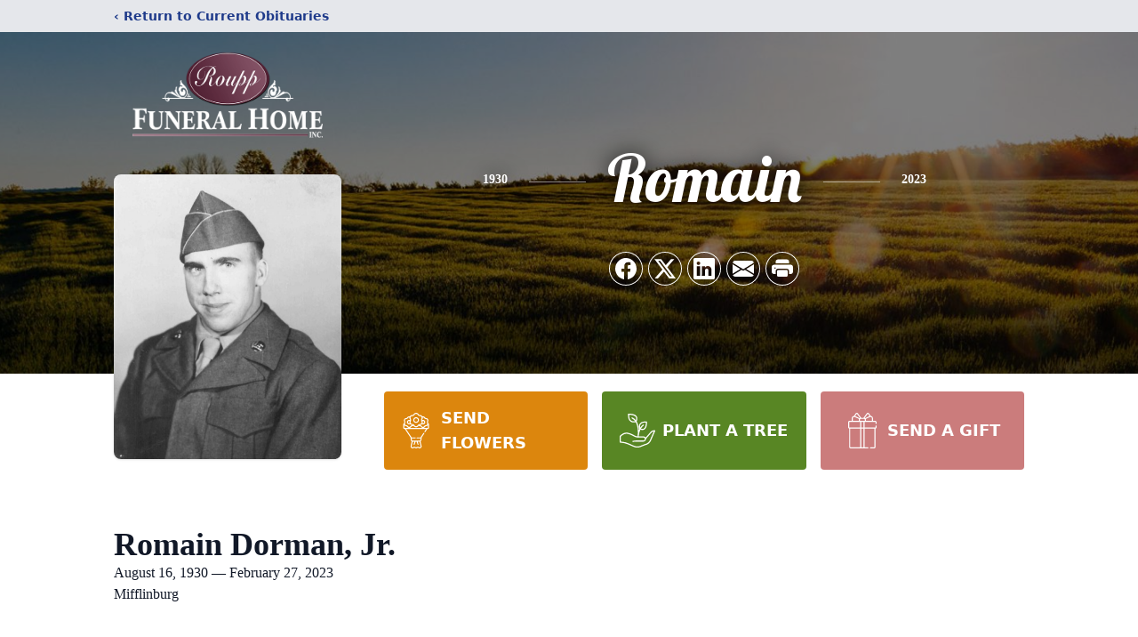

--- FILE ---
content_type: text/html; charset=utf-8
request_url: https://www.google.com/recaptcha/enterprise/anchor?ar=1&k=6LdB9f4kAAAAAAALU2PH4tUfFcLwnEhX8Ovc0Nlt&co=aHR0cHM6Ly93d3cucm91cHBmdW5lcmFsaG9tZS5jb206NDQz&hl=en&type=image&v=N67nZn4AqZkNcbeMu4prBgzg&theme=light&size=invisible&badge=bottomright&anchor-ms=20000&execute-ms=30000&cb=69om45glhoy7
body_size: 48624
content:
<!DOCTYPE HTML><html dir="ltr" lang="en"><head><meta http-equiv="Content-Type" content="text/html; charset=UTF-8">
<meta http-equiv="X-UA-Compatible" content="IE=edge">
<title>reCAPTCHA</title>
<style type="text/css">
/* cyrillic-ext */
@font-face {
  font-family: 'Roboto';
  font-style: normal;
  font-weight: 400;
  font-stretch: 100%;
  src: url(//fonts.gstatic.com/s/roboto/v48/KFO7CnqEu92Fr1ME7kSn66aGLdTylUAMa3GUBHMdazTgWw.woff2) format('woff2');
  unicode-range: U+0460-052F, U+1C80-1C8A, U+20B4, U+2DE0-2DFF, U+A640-A69F, U+FE2E-FE2F;
}
/* cyrillic */
@font-face {
  font-family: 'Roboto';
  font-style: normal;
  font-weight: 400;
  font-stretch: 100%;
  src: url(//fonts.gstatic.com/s/roboto/v48/KFO7CnqEu92Fr1ME7kSn66aGLdTylUAMa3iUBHMdazTgWw.woff2) format('woff2');
  unicode-range: U+0301, U+0400-045F, U+0490-0491, U+04B0-04B1, U+2116;
}
/* greek-ext */
@font-face {
  font-family: 'Roboto';
  font-style: normal;
  font-weight: 400;
  font-stretch: 100%;
  src: url(//fonts.gstatic.com/s/roboto/v48/KFO7CnqEu92Fr1ME7kSn66aGLdTylUAMa3CUBHMdazTgWw.woff2) format('woff2');
  unicode-range: U+1F00-1FFF;
}
/* greek */
@font-face {
  font-family: 'Roboto';
  font-style: normal;
  font-weight: 400;
  font-stretch: 100%;
  src: url(//fonts.gstatic.com/s/roboto/v48/KFO7CnqEu92Fr1ME7kSn66aGLdTylUAMa3-UBHMdazTgWw.woff2) format('woff2');
  unicode-range: U+0370-0377, U+037A-037F, U+0384-038A, U+038C, U+038E-03A1, U+03A3-03FF;
}
/* math */
@font-face {
  font-family: 'Roboto';
  font-style: normal;
  font-weight: 400;
  font-stretch: 100%;
  src: url(//fonts.gstatic.com/s/roboto/v48/KFO7CnqEu92Fr1ME7kSn66aGLdTylUAMawCUBHMdazTgWw.woff2) format('woff2');
  unicode-range: U+0302-0303, U+0305, U+0307-0308, U+0310, U+0312, U+0315, U+031A, U+0326-0327, U+032C, U+032F-0330, U+0332-0333, U+0338, U+033A, U+0346, U+034D, U+0391-03A1, U+03A3-03A9, U+03B1-03C9, U+03D1, U+03D5-03D6, U+03F0-03F1, U+03F4-03F5, U+2016-2017, U+2034-2038, U+203C, U+2040, U+2043, U+2047, U+2050, U+2057, U+205F, U+2070-2071, U+2074-208E, U+2090-209C, U+20D0-20DC, U+20E1, U+20E5-20EF, U+2100-2112, U+2114-2115, U+2117-2121, U+2123-214F, U+2190, U+2192, U+2194-21AE, U+21B0-21E5, U+21F1-21F2, U+21F4-2211, U+2213-2214, U+2216-22FF, U+2308-230B, U+2310, U+2319, U+231C-2321, U+2336-237A, U+237C, U+2395, U+239B-23B7, U+23D0, U+23DC-23E1, U+2474-2475, U+25AF, U+25B3, U+25B7, U+25BD, U+25C1, U+25CA, U+25CC, U+25FB, U+266D-266F, U+27C0-27FF, U+2900-2AFF, U+2B0E-2B11, U+2B30-2B4C, U+2BFE, U+3030, U+FF5B, U+FF5D, U+1D400-1D7FF, U+1EE00-1EEFF;
}
/* symbols */
@font-face {
  font-family: 'Roboto';
  font-style: normal;
  font-weight: 400;
  font-stretch: 100%;
  src: url(//fonts.gstatic.com/s/roboto/v48/KFO7CnqEu92Fr1ME7kSn66aGLdTylUAMaxKUBHMdazTgWw.woff2) format('woff2');
  unicode-range: U+0001-000C, U+000E-001F, U+007F-009F, U+20DD-20E0, U+20E2-20E4, U+2150-218F, U+2190, U+2192, U+2194-2199, U+21AF, U+21E6-21F0, U+21F3, U+2218-2219, U+2299, U+22C4-22C6, U+2300-243F, U+2440-244A, U+2460-24FF, U+25A0-27BF, U+2800-28FF, U+2921-2922, U+2981, U+29BF, U+29EB, U+2B00-2BFF, U+4DC0-4DFF, U+FFF9-FFFB, U+10140-1018E, U+10190-1019C, U+101A0, U+101D0-101FD, U+102E0-102FB, U+10E60-10E7E, U+1D2C0-1D2D3, U+1D2E0-1D37F, U+1F000-1F0FF, U+1F100-1F1AD, U+1F1E6-1F1FF, U+1F30D-1F30F, U+1F315, U+1F31C, U+1F31E, U+1F320-1F32C, U+1F336, U+1F378, U+1F37D, U+1F382, U+1F393-1F39F, U+1F3A7-1F3A8, U+1F3AC-1F3AF, U+1F3C2, U+1F3C4-1F3C6, U+1F3CA-1F3CE, U+1F3D4-1F3E0, U+1F3ED, U+1F3F1-1F3F3, U+1F3F5-1F3F7, U+1F408, U+1F415, U+1F41F, U+1F426, U+1F43F, U+1F441-1F442, U+1F444, U+1F446-1F449, U+1F44C-1F44E, U+1F453, U+1F46A, U+1F47D, U+1F4A3, U+1F4B0, U+1F4B3, U+1F4B9, U+1F4BB, U+1F4BF, U+1F4C8-1F4CB, U+1F4D6, U+1F4DA, U+1F4DF, U+1F4E3-1F4E6, U+1F4EA-1F4ED, U+1F4F7, U+1F4F9-1F4FB, U+1F4FD-1F4FE, U+1F503, U+1F507-1F50B, U+1F50D, U+1F512-1F513, U+1F53E-1F54A, U+1F54F-1F5FA, U+1F610, U+1F650-1F67F, U+1F687, U+1F68D, U+1F691, U+1F694, U+1F698, U+1F6AD, U+1F6B2, U+1F6B9-1F6BA, U+1F6BC, U+1F6C6-1F6CF, U+1F6D3-1F6D7, U+1F6E0-1F6EA, U+1F6F0-1F6F3, U+1F6F7-1F6FC, U+1F700-1F7FF, U+1F800-1F80B, U+1F810-1F847, U+1F850-1F859, U+1F860-1F887, U+1F890-1F8AD, U+1F8B0-1F8BB, U+1F8C0-1F8C1, U+1F900-1F90B, U+1F93B, U+1F946, U+1F984, U+1F996, U+1F9E9, U+1FA00-1FA6F, U+1FA70-1FA7C, U+1FA80-1FA89, U+1FA8F-1FAC6, U+1FACE-1FADC, U+1FADF-1FAE9, U+1FAF0-1FAF8, U+1FB00-1FBFF;
}
/* vietnamese */
@font-face {
  font-family: 'Roboto';
  font-style: normal;
  font-weight: 400;
  font-stretch: 100%;
  src: url(//fonts.gstatic.com/s/roboto/v48/KFO7CnqEu92Fr1ME7kSn66aGLdTylUAMa3OUBHMdazTgWw.woff2) format('woff2');
  unicode-range: U+0102-0103, U+0110-0111, U+0128-0129, U+0168-0169, U+01A0-01A1, U+01AF-01B0, U+0300-0301, U+0303-0304, U+0308-0309, U+0323, U+0329, U+1EA0-1EF9, U+20AB;
}
/* latin-ext */
@font-face {
  font-family: 'Roboto';
  font-style: normal;
  font-weight: 400;
  font-stretch: 100%;
  src: url(//fonts.gstatic.com/s/roboto/v48/KFO7CnqEu92Fr1ME7kSn66aGLdTylUAMa3KUBHMdazTgWw.woff2) format('woff2');
  unicode-range: U+0100-02BA, U+02BD-02C5, U+02C7-02CC, U+02CE-02D7, U+02DD-02FF, U+0304, U+0308, U+0329, U+1D00-1DBF, U+1E00-1E9F, U+1EF2-1EFF, U+2020, U+20A0-20AB, U+20AD-20C0, U+2113, U+2C60-2C7F, U+A720-A7FF;
}
/* latin */
@font-face {
  font-family: 'Roboto';
  font-style: normal;
  font-weight: 400;
  font-stretch: 100%;
  src: url(//fonts.gstatic.com/s/roboto/v48/KFO7CnqEu92Fr1ME7kSn66aGLdTylUAMa3yUBHMdazQ.woff2) format('woff2');
  unicode-range: U+0000-00FF, U+0131, U+0152-0153, U+02BB-02BC, U+02C6, U+02DA, U+02DC, U+0304, U+0308, U+0329, U+2000-206F, U+20AC, U+2122, U+2191, U+2193, U+2212, U+2215, U+FEFF, U+FFFD;
}
/* cyrillic-ext */
@font-face {
  font-family: 'Roboto';
  font-style: normal;
  font-weight: 500;
  font-stretch: 100%;
  src: url(//fonts.gstatic.com/s/roboto/v48/KFO7CnqEu92Fr1ME7kSn66aGLdTylUAMa3GUBHMdazTgWw.woff2) format('woff2');
  unicode-range: U+0460-052F, U+1C80-1C8A, U+20B4, U+2DE0-2DFF, U+A640-A69F, U+FE2E-FE2F;
}
/* cyrillic */
@font-face {
  font-family: 'Roboto';
  font-style: normal;
  font-weight: 500;
  font-stretch: 100%;
  src: url(//fonts.gstatic.com/s/roboto/v48/KFO7CnqEu92Fr1ME7kSn66aGLdTylUAMa3iUBHMdazTgWw.woff2) format('woff2');
  unicode-range: U+0301, U+0400-045F, U+0490-0491, U+04B0-04B1, U+2116;
}
/* greek-ext */
@font-face {
  font-family: 'Roboto';
  font-style: normal;
  font-weight: 500;
  font-stretch: 100%;
  src: url(//fonts.gstatic.com/s/roboto/v48/KFO7CnqEu92Fr1ME7kSn66aGLdTylUAMa3CUBHMdazTgWw.woff2) format('woff2');
  unicode-range: U+1F00-1FFF;
}
/* greek */
@font-face {
  font-family: 'Roboto';
  font-style: normal;
  font-weight: 500;
  font-stretch: 100%;
  src: url(//fonts.gstatic.com/s/roboto/v48/KFO7CnqEu92Fr1ME7kSn66aGLdTylUAMa3-UBHMdazTgWw.woff2) format('woff2');
  unicode-range: U+0370-0377, U+037A-037F, U+0384-038A, U+038C, U+038E-03A1, U+03A3-03FF;
}
/* math */
@font-face {
  font-family: 'Roboto';
  font-style: normal;
  font-weight: 500;
  font-stretch: 100%;
  src: url(//fonts.gstatic.com/s/roboto/v48/KFO7CnqEu92Fr1ME7kSn66aGLdTylUAMawCUBHMdazTgWw.woff2) format('woff2');
  unicode-range: U+0302-0303, U+0305, U+0307-0308, U+0310, U+0312, U+0315, U+031A, U+0326-0327, U+032C, U+032F-0330, U+0332-0333, U+0338, U+033A, U+0346, U+034D, U+0391-03A1, U+03A3-03A9, U+03B1-03C9, U+03D1, U+03D5-03D6, U+03F0-03F1, U+03F4-03F5, U+2016-2017, U+2034-2038, U+203C, U+2040, U+2043, U+2047, U+2050, U+2057, U+205F, U+2070-2071, U+2074-208E, U+2090-209C, U+20D0-20DC, U+20E1, U+20E5-20EF, U+2100-2112, U+2114-2115, U+2117-2121, U+2123-214F, U+2190, U+2192, U+2194-21AE, U+21B0-21E5, U+21F1-21F2, U+21F4-2211, U+2213-2214, U+2216-22FF, U+2308-230B, U+2310, U+2319, U+231C-2321, U+2336-237A, U+237C, U+2395, U+239B-23B7, U+23D0, U+23DC-23E1, U+2474-2475, U+25AF, U+25B3, U+25B7, U+25BD, U+25C1, U+25CA, U+25CC, U+25FB, U+266D-266F, U+27C0-27FF, U+2900-2AFF, U+2B0E-2B11, U+2B30-2B4C, U+2BFE, U+3030, U+FF5B, U+FF5D, U+1D400-1D7FF, U+1EE00-1EEFF;
}
/* symbols */
@font-face {
  font-family: 'Roboto';
  font-style: normal;
  font-weight: 500;
  font-stretch: 100%;
  src: url(//fonts.gstatic.com/s/roboto/v48/KFO7CnqEu92Fr1ME7kSn66aGLdTylUAMaxKUBHMdazTgWw.woff2) format('woff2');
  unicode-range: U+0001-000C, U+000E-001F, U+007F-009F, U+20DD-20E0, U+20E2-20E4, U+2150-218F, U+2190, U+2192, U+2194-2199, U+21AF, U+21E6-21F0, U+21F3, U+2218-2219, U+2299, U+22C4-22C6, U+2300-243F, U+2440-244A, U+2460-24FF, U+25A0-27BF, U+2800-28FF, U+2921-2922, U+2981, U+29BF, U+29EB, U+2B00-2BFF, U+4DC0-4DFF, U+FFF9-FFFB, U+10140-1018E, U+10190-1019C, U+101A0, U+101D0-101FD, U+102E0-102FB, U+10E60-10E7E, U+1D2C0-1D2D3, U+1D2E0-1D37F, U+1F000-1F0FF, U+1F100-1F1AD, U+1F1E6-1F1FF, U+1F30D-1F30F, U+1F315, U+1F31C, U+1F31E, U+1F320-1F32C, U+1F336, U+1F378, U+1F37D, U+1F382, U+1F393-1F39F, U+1F3A7-1F3A8, U+1F3AC-1F3AF, U+1F3C2, U+1F3C4-1F3C6, U+1F3CA-1F3CE, U+1F3D4-1F3E0, U+1F3ED, U+1F3F1-1F3F3, U+1F3F5-1F3F7, U+1F408, U+1F415, U+1F41F, U+1F426, U+1F43F, U+1F441-1F442, U+1F444, U+1F446-1F449, U+1F44C-1F44E, U+1F453, U+1F46A, U+1F47D, U+1F4A3, U+1F4B0, U+1F4B3, U+1F4B9, U+1F4BB, U+1F4BF, U+1F4C8-1F4CB, U+1F4D6, U+1F4DA, U+1F4DF, U+1F4E3-1F4E6, U+1F4EA-1F4ED, U+1F4F7, U+1F4F9-1F4FB, U+1F4FD-1F4FE, U+1F503, U+1F507-1F50B, U+1F50D, U+1F512-1F513, U+1F53E-1F54A, U+1F54F-1F5FA, U+1F610, U+1F650-1F67F, U+1F687, U+1F68D, U+1F691, U+1F694, U+1F698, U+1F6AD, U+1F6B2, U+1F6B9-1F6BA, U+1F6BC, U+1F6C6-1F6CF, U+1F6D3-1F6D7, U+1F6E0-1F6EA, U+1F6F0-1F6F3, U+1F6F7-1F6FC, U+1F700-1F7FF, U+1F800-1F80B, U+1F810-1F847, U+1F850-1F859, U+1F860-1F887, U+1F890-1F8AD, U+1F8B0-1F8BB, U+1F8C0-1F8C1, U+1F900-1F90B, U+1F93B, U+1F946, U+1F984, U+1F996, U+1F9E9, U+1FA00-1FA6F, U+1FA70-1FA7C, U+1FA80-1FA89, U+1FA8F-1FAC6, U+1FACE-1FADC, U+1FADF-1FAE9, U+1FAF0-1FAF8, U+1FB00-1FBFF;
}
/* vietnamese */
@font-face {
  font-family: 'Roboto';
  font-style: normal;
  font-weight: 500;
  font-stretch: 100%;
  src: url(//fonts.gstatic.com/s/roboto/v48/KFO7CnqEu92Fr1ME7kSn66aGLdTylUAMa3OUBHMdazTgWw.woff2) format('woff2');
  unicode-range: U+0102-0103, U+0110-0111, U+0128-0129, U+0168-0169, U+01A0-01A1, U+01AF-01B0, U+0300-0301, U+0303-0304, U+0308-0309, U+0323, U+0329, U+1EA0-1EF9, U+20AB;
}
/* latin-ext */
@font-face {
  font-family: 'Roboto';
  font-style: normal;
  font-weight: 500;
  font-stretch: 100%;
  src: url(//fonts.gstatic.com/s/roboto/v48/KFO7CnqEu92Fr1ME7kSn66aGLdTylUAMa3KUBHMdazTgWw.woff2) format('woff2');
  unicode-range: U+0100-02BA, U+02BD-02C5, U+02C7-02CC, U+02CE-02D7, U+02DD-02FF, U+0304, U+0308, U+0329, U+1D00-1DBF, U+1E00-1E9F, U+1EF2-1EFF, U+2020, U+20A0-20AB, U+20AD-20C0, U+2113, U+2C60-2C7F, U+A720-A7FF;
}
/* latin */
@font-face {
  font-family: 'Roboto';
  font-style: normal;
  font-weight: 500;
  font-stretch: 100%;
  src: url(//fonts.gstatic.com/s/roboto/v48/KFO7CnqEu92Fr1ME7kSn66aGLdTylUAMa3yUBHMdazQ.woff2) format('woff2');
  unicode-range: U+0000-00FF, U+0131, U+0152-0153, U+02BB-02BC, U+02C6, U+02DA, U+02DC, U+0304, U+0308, U+0329, U+2000-206F, U+20AC, U+2122, U+2191, U+2193, U+2212, U+2215, U+FEFF, U+FFFD;
}
/* cyrillic-ext */
@font-face {
  font-family: 'Roboto';
  font-style: normal;
  font-weight: 900;
  font-stretch: 100%;
  src: url(//fonts.gstatic.com/s/roboto/v48/KFO7CnqEu92Fr1ME7kSn66aGLdTylUAMa3GUBHMdazTgWw.woff2) format('woff2');
  unicode-range: U+0460-052F, U+1C80-1C8A, U+20B4, U+2DE0-2DFF, U+A640-A69F, U+FE2E-FE2F;
}
/* cyrillic */
@font-face {
  font-family: 'Roboto';
  font-style: normal;
  font-weight: 900;
  font-stretch: 100%;
  src: url(//fonts.gstatic.com/s/roboto/v48/KFO7CnqEu92Fr1ME7kSn66aGLdTylUAMa3iUBHMdazTgWw.woff2) format('woff2');
  unicode-range: U+0301, U+0400-045F, U+0490-0491, U+04B0-04B1, U+2116;
}
/* greek-ext */
@font-face {
  font-family: 'Roboto';
  font-style: normal;
  font-weight: 900;
  font-stretch: 100%;
  src: url(//fonts.gstatic.com/s/roboto/v48/KFO7CnqEu92Fr1ME7kSn66aGLdTylUAMa3CUBHMdazTgWw.woff2) format('woff2');
  unicode-range: U+1F00-1FFF;
}
/* greek */
@font-face {
  font-family: 'Roboto';
  font-style: normal;
  font-weight: 900;
  font-stretch: 100%;
  src: url(//fonts.gstatic.com/s/roboto/v48/KFO7CnqEu92Fr1ME7kSn66aGLdTylUAMa3-UBHMdazTgWw.woff2) format('woff2');
  unicode-range: U+0370-0377, U+037A-037F, U+0384-038A, U+038C, U+038E-03A1, U+03A3-03FF;
}
/* math */
@font-face {
  font-family: 'Roboto';
  font-style: normal;
  font-weight: 900;
  font-stretch: 100%;
  src: url(//fonts.gstatic.com/s/roboto/v48/KFO7CnqEu92Fr1ME7kSn66aGLdTylUAMawCUBHMdazTgWw.woff2) format('woff2');
  unicode-range: U+0302-0303, U+0305, U+0307-0308, U+0310, U+0312, U+0315, U+031A, U+0326-0327, U+032C, U+032F-0330, U+0332-0333, U+0338, U+033A, U+0346, U+034D, U+0391-03A1, U+03A3-03A9, U+03B1-03C9, U+03D1, U+03D5-03D6, U+03F0-03F1, U+03F4-03F5, U+2016-2017, U+2034-2038, U+203C, U+2040, U+2043, U+2047, U+2050, U+2057, U+205F, U+2070-2071, U+2074-208E, U+2090-209C, U+20D0-20DC, U+20E1, U+20E5-20EF, U+2100-2112, U+2114-2115, U+2117-2121, U+2123-214F, U+2190, U+2192, U+2194-21AE, U+21B0-21E5, U+21F1-21F2, U+21F4-2211, U+2213-2214, U+2216-22FF, U+2308-230B, U+2310, U+2319, U+231C-2321, U+2336-237A, U+237C, U+2395, U+239B-23B7, U+23D0, U+23DC-23E1, U+2474-2475, U+25AF, U+25B3, U+25B7, U+25BD, U+25C1, U+25CA, U+25CC, U+25FB, U+266D-266F, U+27C0-27FF, U+2900-2AFF, U+2B0E-2B11, U+2B30-2B4C, U+2BFE, U+3030, U+FF5B, U+FF5D, U+1D400-1D7FF, U+1EE00-1EEFF;
}
/* symbols */
@font-face {
  font-family: 'Roboto';
  font-style: normal;
  font-weight: 900;
  font-stretch: 100%;
  src: url(//fonts.gstatic.com/s/roboto/v48/KFO7CnqEu92Fr1ME7kSn66aGLdTylUAMaxKUBHMdazTgWw.woff2) format('woff2');
  unicode-range: U+0001-000C, U+000E-001F, U+007F-009F, U+20DD-20E0, U+20E2-20E4, U+2150-218F, U+2190, U+2192, U+2194-2199, U+21AF, U+21E6-21F0, U+21F3, U+2218-2219, U+2299, U+22C4-22C6, U+2300-243F, U+2440-244A, U+2460-24FF, U+25A0-27BF, U+2800-28FF, U+2921-2922, U+2981, U+29BF, U+29EB, U+2B00-2BFF, U+4DC0-4DFF, U+FFF9-FFFB, U+10140-1018E, U+10190-1019C, U+101A0, U+101D0-101FD, U+102E0-102FB, U+10E60-10E7E, U+1D2C0-1D2D3, U+1D2E0-1D37F, U+1F000-1F0FF, U+1F100-1F1AD, U+1F1E6-1F1FF, U+1F30D-1F30F, U+1F315, U+1F31C, U+1F31E, U+1F320-1F32C, U+1F336, U+1F378, U+1F37D, U+1F382, U+1F393-1F39F, U+1F3A7-1F3A8, U+1F3AC-1F3AF, U+1F3C2, U+1F3C4-1F3C6, U+1F3CA-1F3CE, U+1F3D4-1F3E0, U+1F3ED, U+1F3F1-1F3F3, U+1F3F5-1F3F7, U+1F408, U+1F415, U+1F41F, U+1F426, U+1F43F, U+1F441-1F442, U+1F444, U+1F446-1F449, U+1F44C-1F44E, U+1F453, U+1F46A, U+1F47D, U+1F4A3, U+1F4B0, U+1F4B3, U+1F4B9, U+1F4BB, U+1F4BF, U+1F4C8-1F4CB, U+1F4D6, U+1F4DA, U+1F4DF, U+1F4E3-1F4E6, U+1F4EA-1F4ED, U+1F4F7, U+1F4F9-1F4FB, U+1F4FD-1F4FE, U+1F503, U+1F507-1F50B, U+1F50D, U+1F512-1F513, U+1F53E-1F54A, U+1F54F-1F5FA, U+1F610, U+1F650-1F67F, U+1F687, U+1F68D, U+1F691, U+1F694, U+1F698, U+1F6AD, U+1F6B2, U+1F6B9-1F6BA, U+1F6BC, U+1F6C6-1F6CF, U+1F6D3-1F6D7, U+1F6E0-1F6EA, U+1F6F0-1F6F3, U+1F6F7-1F6FC, U+1F700-1F7FF, U+1F800-1F80B, U+1F810-1F847, U+1F850-1F859, U+1F860-1F887, U+1F890-1F8AD, U+1F8B0-1F8BB, U+1F8C0-1F8C1, U+1F900-1F90B, U+1F93B, U+1F946, U+1F984, U+1F996, U+1F9E9, U+1FA00-1FA6F, U+1FA70-1FA7C, U+1FA80-1FA89, U+1FA8F-1FAC6, U+1FACE-1FADC, U+1FADF-1FAE9, U+1FAF0-1FAF8, U+1FB00-1FBFF;
}
/* vietnamese */
@font-face {
  font-family: 'Roboto';
  font-style: normal;
  font-weight: 900;
  font-stretch: 100%;
  src: url(//fonts.gstatic.com/s/roboto/v48/KFO7CnqEu92Fr1ME7kSn66aGLdTylUAMa3OUBHMdazTgWw.woff2) format('woff2');
  unicode-range: U+0102-0103, U+0110-0111, U+0128-0129, U+0168-0169, U+01A0-01A1, U+01AF-01B0, U+0300-0301, U+0303-0304, U+0308-0309, U+0323, U+0329, U+1EA0-1EF9, U+20AB;
}
/* latin-ext */
@font-face {
  font-family: 'Roboto';
  font-style: normal;
  font-weight: 900;
  font-stretch: 100%;
  src: url(//fonts.gstatic.com/s/roboto/v48/KFO7CnqEu92Fr1ME7kSn66aGLdTylUAMa3KUBHMdazTgWw.woff2) format('woff2');
  unicode-range: U+0100-02BA, U+02BD-02C5, U+02C7-02CC, U+02CE-02D7, U+02DD-02FF, U+0304, U+0308, U+0329, U+1D00-1DBF, U+1E00-1E9F, U+1EF2-1EFF, U+2020, U+20A0-20AB, U+20AD-20C0, U+2113, U+2C60-2C7F, U+A720-A7FF;
}
/* latin */
@font-face {
  font-family: 'Roboto';
  font-style: normal;
  font-weight: 900;
  font-stretch: 100%;
  src: url(//fonts.gstatic.com/s/roboto/v48/KFO7CnqEu92Fr1ME7kSn66aGLdTylUAMa3yUBHMdazQ.woff2) format('woff2');
  unicode-range: U+0000-00FF, U+0131, U+0152-0153, U+02BB-02BC, U+02C6, U+02DA, U+02DC, U+0304, U+0308, U+0329, U+2000-206F, U+20AC, U+2122, U+2191, U+2193, U+2212, U+2215, U+FEFF, U+FFFD;
}

</style>
<link rel="stylesheet" type="text/css" href="https://www.gstatic.com/recaptcha/releases/N67nZn4AqZkNcbeMu4prBgzg/styles__ltr.css">
<script nonce="lk1HIDARhm9sjR7L5US2ew" type="text/javascript">window['__recaptcha_api'] = 'https://www.google.com/recaptcha/enterprise/';</script>
<script type="text/javascript" src="https://www.gstatic.com/recaptcha/releases/N67nZn4AqZkNcbeMu4prBgzg/recaptcha__en.js" nonce="lk1HIDARhm9sjR7L5US2ew">
      
    </script></head>
<body><div id="rc-anchor-alert" class="rc-anchor-alert"></div>
<input type="hidden" id="recaptcha-token" value="[base64]">
<script type="text/javascript" nonce="lk1HIDARhm9sjR7L5US2ew">
      recaptcha.anchor.Main.init("[\x22ainput\x22,[\x22bgdata\x22,\x22\x22,\[base64]/[base64]/[base64]/[base64]/[base64]/[base64]/KGcoTywyNTMsTy5PKSxVRyhPLEMpKTpnKE8sMjUzLEMpLE8pKSxsKSksTykpfSxieT1mdW5jdGlvbihDLE8sdSxsKXtmb3IobD0odT1SKEMpLDApO08+MDtPLS0pbD1sPDw4fFooQyk7ZyhDLHUsbCl9LFVHPWZ1bmN0aW9uKEMsTyl7Qy5pLmxlbmd0aD4xMDQ/[base64]/[base64]/[base64]/[base64]/[base64]/[base64]/[base64]\\u003d\x22,\[base64]\\u003d\x22,\x22wqdZw5rDusOxw4vDicKGwqEsw6tzw4jDk8KSUQ/CpsODOcOlwp9TRcK8bhs4w7Nww5jCh8KZERJowpcRw4XClHdaw6BYIS1DLMKzPBfClsOowprDtGzCuyUkVEM8IcKWaMOowqXDqwBYdFPCj8OPDcOhelB1BT9jw6/CnUY3D3oLw7rDt8OMw5JVwrjDsXU0WwkAw4nDpSU7wq/[base64]/CvMOXJwNxIH3Cq8Obw5HChXjDtMOecsKZFsOKeibCsMK7X8OZBMKLYATDlRocZ0DCoMO5JcK9w6PDpsK4MMOGw6gew7ISwrbDnRxxRivDuWHCvxZVHMOKTcKTX8OsMcKuIMKYwp80w4jDtyjCjsOeTcOhwqLCvXjCtcO+w5w0RlYAw6cLwp7ClzDClA/Dlh8nVcODJMO8w5JQJMKLw6Btc3LDpWNNwqfDsCfDmGVkRDTDvMOHHsOEPcOjw5Usw58daMO5N3xUwrHDiMOIw6PCjMKWK2YAEMO5YMK1w6bDj8OAGMKXI8KAwohGJsOgT8O5QMOZBMOkXsOswr/[base64]/C8KqwqvCtcOvVGcDdSMQScKxV8OIw7PDuGHDjgwVwrvClsKxw6bDqRrDplHCnRLCh0HColsVw6Ucwoslw6h/[base64]/CksOXwrXCoDTDh8Oiw7Nhw6/DmFbCriBvP8OJwqPDvT5SC37Cv0AmM8KrDMKPK8K4EX/DlB1Kwp/Dv8OMF3DCo2UwSMOZEsKvwpc1d1HDlSFtwq3CoxpUwoXDvkk6WMK4WsOtHUvCgcOAwpDDnwrDoV8CKcOLw7XDscOdFm/CocKwOsOZw4V9YVzDpyhxw47Cty4Sw6pkw7ZAwovCpMOkwr7Cu0pjwr3DuRVUKMKFDVA8McO8WlJLwqJDw7cgMmjDkHvCi8O/w694w7bDk8O2w5lYw6ouw49WwqDClMOvbsOkATJ9CC7Cu8KFwqgnwoPDksKAwqUaaxhHdxogw4pnB8OWw7wIO8KfTSUAw5vCsMO+woLCvUl/[base64]/DvyfDjWzCksKxO8Kawr3DmADCml4pw707J8KwH2/CmMKpw5TCqMKiAsK3cBhdwpdwwq41w4tRwrM5VsK4MQsRJRBQQsOoOXPCoMK2w5pvwpfDuipkw64VwosmwrVrfnVvNGU3B8OTUCbClkzDiMOidmV3woDDt8O1w6MKwp7DqmM9TxcHw6nCucKKNMORFMKyw4RMYWXCvhvCsHlXwplQCMKkw7vDnMK/[base64]/Dqls2woxywoPCk3ZGw4fDpUfCrcOJwqfDicOpKMO7W2Zrw77DoDl/[base64]/CsKTE8KNw44qCjPDqsKdw5bCgcKbFlvDrjbDk8OvC8OyIw7Cg8K6w7UJw7gJwp3Dmmkrw6nCkwzDosK3wqhzAxZCw64IwpLDrsOJcBrDjjTCqMKTWcODT0d/woXDlSHCiQAreMOcwr1YSMOQJ0tqwqlKW8OBfcK3W8OKBVUhwr4DwoPDjsOSwrfDqMOLwqgZwqXDrMKRTcONVMOWK3nCp3TDjmTDiiwjwpXCkcOtw44bwq7CrsKKM8OIwrdXw4LCnMKMw47DmcKiwrTDhE/[base64]/[base64]/Ch1tQVcO1w7HClTvCkMORRcO8f8OvwqljwrN9PzEcw4LCrljCr8OmHMO+w4dcw711OcONwrx+wpTDiAhbPgIUeDVNw6tHIcKDw5VTwqrDq8O0w4pKw5LDll3DlcKLwo/[base64]/DtwJlw4x4dMKfPsKML8KndG8uwpo4woVdw4EEw7wywoHDqAM6bU81I8O4w51mMcO1wp3DmMOlMcKnw4/DiUVuG8OBRcK9aF7CgX5QwogHw5rCs3tdYk5Uw4bCuW5/wrZXGMOpH8OIIz4RCTZswpDChHokwpHDpFPDqHPCoMKXQ1LCtlpdAcOlwqt1w4wsP8O+HFdWFcOGZcKOwr9hw7UpZShtZMKmw67Co8OsfMKpGinDucKNZcODw47DoMOXwoRLw4TDuMOow7l/JjZiwqvDvsODHi/DqcORHsOdwrtyA8OOSxIKZzbDn8OudcKRwpfCkMOYSmrCjWPDvyjCqzBUa8OIBcOvwpbDgcOTwoF6wqoGSG1iZsOMwphCEcODWVDCp8K2LhHDpT8RB1V8Aw/[base64]/DpwtjYgHDo1DDjn87acKHOcK5wqnDrMKVacKawpU1w7ciS2wOwqEhw5/CnsOBIMKBwpYaw7csIMK3w6DCg8KqwpkLHcKCw4hTwr/CkBPCoMOUw6nCu8KhwptpMMKvBMKgwo7DvUbCn8K8wqdjKjUOLkDCjcKoEWUlMsObQi3CnsKywqbCsR9Tw5XDuFnCjFbCtyBRasKgwonCq0xbwqDCoQhiwrDCkm/[base64]/DumfDu3s9wo3Ch8KpAcKeV8O4T8OubsOJJMK+GsObIHJtWcO+eApqFgMywqF9EMO+w5bCt8OAwrnCuU3DlhzDlsOrC8KoeHtmwq8cDj5WJMKRw5o1NcK/w5HCr8ONbUAfYsONwrHCm2oswqDClhbDpB8Kw7M0Sx87wp7Dl01JI3nDqAMwwrDCkSDDkEsJw781NsKIw5TCvzrDtMKhw4pZwojCuxVQwqxPBMOxXMKIG8KcA0rCkQ5AWQ1lH8OlE3Y/w7vCmFjDp8K6w57CrcKvdwRpw7t/[base64]/CszZPA8KfKMKtw43Cq17DjGEJw7skwpRNw7FAw4bDlsOmw4vChMOiRxnDm30zGWUMLDIFw41Hwq0twoYHw6h+B17Cux/[base64]/[base64]/DkMOTXBgKRMOoTycnw6NhwpNVd2whQsO9QTN1Q8KBEzHDolbCr8Krw7Jlw53CucKEwpnCtsKZezQDwrBdT8KDGDnDlMKnwpRycylNwqvCngHDggYLA8OAwp4VwokVRMOlYMOIwobDv2M0a2NyVG/[base64]/[base64]/Ez4vwqDCu1/DjsKgwpvDvcKObsKtFEgRO3AvYnh+wrJPMF/[base64]/wp9nSsOnwqjClMK+ZsKkwpxswrfCnG/[base64]/[base64]/[base64]/Dh2zDlRAWO8OwFcO0wpMgBMO5wr/Cs8Kawr/DvMOFJgN4RzfDkFXCnMKIwqbCrSlGw4HClMOYOmTChsKoW8OwZcOiwqTDjA/CuSZ/cVPCh248wrPCsC59UcO/EcKARGvDiU3Cp0MNVsOXR8O9w5fCvEsswp7Cn8Kcw75tBDPDnHxEByTCkj4iwpDCulbDnGHCrgtiwoBuwozCtnoUFBUOM8KCO2ghR8OvwoEAwqkDw6ExwrA9aizDrhVcD8OiXMOSw6XCsMOSwp/CuRYFfcOIw5IQUsOfNE4ZWHY+w5oWwoxtwqLDpMKZAsOZw7/Dv8OcWzpIOQnDhMK1w4x1w5JEwqHDiQnCsMKBwpBiwqjCvinCksO/[base64]/w77CjMOtwrFsw4JhIiN1w6UJdsOIw47CqjdmLzA6S8OYw7LDpcO+LF/DmGHDrBBOC8KNw7HDsMOewo7DsH88w5vCscOaZsOowo4oMQ/[base64]/Dvz0Aw5fCs27CssODwplWMhgswoXCk3oDwrpcbcK6w5jCtlE+w4LDn8OTQ8KbAxnDoXfCjHhwwp9fwrMhLcO1aGdrwoDCrcOSwrnDg8KlwoXDhcOjBsKzesKqwrvCqsObwq/DqMKbDsO9wrETwo1KJsOIw6jCj8Ohw5vCtcKvw5zCsS9Pw4rCqF1vLHXCrGvCrV4Swo7ChsKqY8O3w7/[base64]/CocKDDMO3PcOVwpQNw4DCsk7ChsOSwqTDn8KlQmhuwq0Rwq/Dr8Kkw515BHQFYcKMWCLCuMOWQn7DlcKJS8K0V37DkR83TMKZw5bDhyDCucOAaX0QwqdZwocSwpZrBR8zwoprw6LDpH5fGMOjTcK5wqBpXGk5IUjCoDsJwrnDuUXDosOecQPDgsOYLsOuw7zClsOhUsKWSMKQEm/ChcKwK3drwoklZsKkYcOBwqbDtGYlOX7Clgklw6NawqsrXBE7JcKWVcK+wqQ/wr81w7VJLsKRwq5rwoBqfsKjVsKtwr4Owo/[base64]/G0LCgFjChsOvw4XCviJrXcOZw6EUKkw0U0nCvMO+EHbDn8KIw5pxw6MJL3/[base64]/[base64]/wrDDj8KOP24TWsOAwoVbWcKEwo3CtDbDocKpD8KuecK/[base64]/Dq8Kdw6sfwqDDlsO4w7jCmylOFsK/wobDssKRw5wFQMOVw4DCgcOSwqx6EsOEFD3DtGEWwoXDpMOEDE7CuCgDw7osWDxNX17CpsOiHgUhw4FPwp0GN2NjPw9pw53DlMObw6J3wph/dzY4f8KhKjNyNMKmwqvCjsKkGcKoccOpw43Ci8KrJcOlLcKhw5Eww6o+wpnCpMKIw6Qxwotvw57DgsOCAMKAWsK9BzbDj8Kww60hFwTDssO9BW/DgxzDqlTCi1kjV2DCgiTDgkVTCQxVUcOBTMOrw651fUXCuBlOL8KRbSR4wpoYw7bDmMKNAMKHwprCh8Kvw7x+w6Zrf8KyL3jDlcOgccO+wp7DrxHCjcO3wp8eCsO9OmTCk8OyLEMjI8OOw4jDmhnCmMOEMngOwqHCtGbCmcOewoHDpcOVfRbClMKUwr/CulbDoF8Mw6zDkMKpwr0Pwo0awqjCk8KOwoPDs3/DsMOCwonDnVgiwrd7w50Gw4HDksKvYsKYw5txJcKPYsOrAkzDn8K8wrYlw4HCpwXDlioQUD3CkDs3w4TCkRg6aQvDhS/Cu8O+RcKQwo43Qx3DgMKyK2g4w4zCrsO6w4LDpcKgVcOGwqRvaGjCjMOVVl0ywqrColjDj8KXw6HDon7DpzXCh8KjaFBiOcK5w60cMGbDiMKIwok/PVDCvsOvaMKjJi4QF8K9XBwiGMKNRsKfH3oYccKow47DmcKzLcO/TCAHw4jDnQEtw7TCkSLDusOaw7RrF0XCg8KzHcKeFMOPcsK8BipEw4g3w4/CvnrDuMOZVFTCjcKowpLDtsKIKcOkLkg+MMKUw5vCpVtmbBM+wqXDhMK5M8OKDwZzIcKpw5vDl8KCwoEfw5rDpcK+dHDDjm0lZjVnJ8OFw45Kw5/DhXDDhsOVOcODYMK0Xg1Awq5/WxpeUENdwrM7w5zDo8O9LsKqwovDkBzCscOdJMOyw7BVw40fw6wndmRSVR3DshVsZcK2wpd9ay7DpMOTZk9qw5hTdsKVNcOEaAEkw4B7DsOXw5DChcKMckzClcOjUC87w5MnTH5vesK/woTClGFRC8KDw53CnMKbwonDuCrDj8OHw5TDi8KXW8OHwprDvMOlMcKCwrnDgcO7w5kQacOqwqsKw5TDnmt2wpECw4Qawq8/QFXCgj5Vw4ItbsOZNsOpVsKjw5NJJcKpZcKyw6/CrcOEc8KCw67ChyE3fi/Cr3bDhRPCv8KbwoAIwogmwoN8LsKSwqoIw750CWrCocO/wr/CqcOCw4jDjcKBwonDqnLCncKFw7JLwqgaw43DkGvCvSTDlAURZcOkwpRmw6/DljXDjmzChmB1JVvDo1/Do2VVw7IERmDCucO0w7bDucOGwrVyJ8OuAMOCGsO3ccKXwoo+w7wTAcOWw6AYw5HDimxLfsOmYcO8F8KHJzHCjsKCGTHCtMKZwoDCgHzCjiI3QcOIwrfCngQ6SwxXwojDscOSw4QIw4UEwqnCuBNrw7PDjcONwoA0Nk/DicKgJUVSA17DqMOCw64aw4wqD8K0VTvCp2I+EMK+wrjDiRRjNm1Xw43CnBclw5Y0wrrDhFjDv1prZ8KHVFjDnsOywpwZWwvDmBHCrjZBwp/DvMKTecOUw6Ajw6fChcKgEncvOcOGw6bCrcKXWcOUbmbDqkogT8KPw63CkjFJw4FxwpwuW2XDtcO0YhPDmn50WMODw6I/[base64]/[base64]/ClmDDiQ/DlcOuw7RcwrZPw6fClcKywr3Cg8KgTFPDt8KOw5heAhoswrMnOcKlJMKLIcKjwo9QwrTDucOYw79dCcKrwqTDtnwuwpTDj8OUd8K0wqQ9ccOUcMKxPMO0cMOaw7nDjFTDosK6D8OEUhfCsFzDkHR3w5olw5DDmy/CoE7CocOMYMKsfE3DhsOiJsKIYcOZNRrCh8OqwoXDpkV7K8OjDMKAw5vDhBvDu8O9wovCgsK3TsKiw5bCmsOEw7PDvjwTGMKhbcOlWyYTQsO7HHrDkiPDg8K1fcKUGcKFwr7ClcK6DwnCjcK1wrDCkmJhw4nCjxQBb8OfQStGwpPDtjvDsMKtw7XDusOjw6c/bMOnwqXCpMKkO8O7wqE0wqfDjsKPw4TCu8KGDD8BwoUzUGjDvAPCkn7DkGPDrVDCscKDWBIjwqXCjkjDuAEtLQLDisK5JMOjwr7CksK2EMOSw7/Dh8O7w5hBXBw8bGg1VB0Sw7PDjsOHwpnDtzc1dDdEwr3ChCI3S8OaehlRXsOVemA5Xj7CosOQwq0SbG3DqXXDvnrCtsOPXcOIw6IQWMOow4/DoSXCqirCvyTDhMKRAmBgwp1pwojCj1rDmzM0w5pICTEtZMKxLcOkw4rCmsOuTEbDtsKYLMOfwpYmRsKTwqt1w7/[base64]/cMOjZ8KPw4fCosKAw6Z1QsONAy3CrMKmIybDtMOjwr7Cim3Du8OdIX1xL8OEw7LDg3QWw6bCjMOOScODw4EYOMKESHPCicKywqbDoQnCuwIZwrMgTXJOwqbCiw5uw4dlw7HCisKhw7PDrcOeTlckwqVqwrpCN8KfYlPCqS/CkRliwq3Co8KeJsKLZVxnwoZnwoDDuz85ah0CHG55wp/Cm8KSBcOawqDDl8KoLBh2JTIaMybDglDDisO5KCrCqMOdT8O1eMK4wpdcw5g1wo3CuU9aAcOcwokDRsOGw7jCt8ODCMOJfR7CtcOmCw/Cm8O+MMONw4bDgGTClcOMw4LDpkfCgRLCh0bDtXMHwowTw74YU8O6wrQRBxFjwo3DjTXDsMObQsOtLWrDn8KJw4/ClF8Fwp90c8OZw4kXw70GJsKqWMOfwrN7OGoaFMO0w7Vna8Kyw7TCqsOGDMKXF8OswqbCsGIIDxYUw6dVT2DDtQ3DkE9swrDDkUJ0eMO9w7jDu8OmwoRfw7XCt0EaOMKBU8K7woxvw67DoMO3wr7CosKkw47ChMKxdm/CmF9jJcKdRmB2Q8KNIcK0w6LCmcO0bQHCnkjDsTrCgStpwoNsw6s9OMKVwq7DrXhUDXJYwp4zHAYcwqDCqAV5w6kaw5ptwptJDcOfPFMxwo7DihnCjcOIw6nCpMObwpZqeyrCtRkGw67CosOFwpIuwp8wwo/DvWHDn1DCusOhc8KNwp0/QhZcV8OmOMKSTwZHVX5CIsO6TMO4DMOdw50FCwVzw5nCpsOkU8O2DMOswonCq8KMw4fCkWvCi3Ydf8KkXsK7OMKmI8OxPMKvw4cQwr1RwqjDvMOrRhxKcsKNwonCp1bDi0Z/NcKfJSAlKhbDhH07HVzDmgzDicOiw7XCl35MwovClUMuZHdVTsOUwqwOw418w4VyPXXCjAAwwrViPUbCgDDDrx7DpsODw5fCgmhEW8O/wpLDpMO0AHg/[base64]/CqcKxcMKIwqVvwq7Cs8KPNmzDoMO0TEJMwqRabBPDn3PDlCrDsF/Ct2lJw4kAw7pXw65Bw6EowprDjcOYVcKieMKmwoPCoMK4wrAsfMOaLF/CssKow7jDqsKCwp02ZmPCvkLDqcOpOCJaw5rDgcKLEkvDiFzDsS9qw4TCuMKwVj1mcGtvwq4iw6DClxgdw5tWbcOXw5A7w5Axw5LClxFAw4xuwrDDiGsbB8OnCcOHGU7Dp0l1ccOjwpdXwp/CrDd8woJ2w6Q0RMKdw4hJwoTDpcKhw74gY07Dpk7CqcOhQXLCnsOFA2vCscKJwp4pX3J+OwZowqgZX8OWRm95EHMSDMOdNsKGw58RcwfDsWsEw5QVwpJGw7DCj27CuMO/BVo6WsKMFFlIFkbDpnBiJ8KQw7cAcMKtS2/[base64]/w5d5esOWKjnDjmRkC8KBw48DUS58woJ3M8Oxw5RFwojCm8OFwqZKL8OzwqZEM8KtwqbDiMKsw5nCqChFwrPCsBAeOMKJDMKBHsK/w5dgwp86w4tdbEPCu8O6Jl/CqcKUCH1Zw6bDjB4iWnrCncKWw4Irwqs0TjAsfcOawpDDhXnDg8OCZsOSXsKzLcOCT1/[base64]/wqNRWSjDjcKAwrlMw5leMzFQw6prw5vCoMK6NSZ+CSjDqXLCjsKTwpLDkCQQw6Yew53DhBvDtcK8w7bCl1REw5kjw4EsVMKAwqXDrgbDlkQ6QFtZwrzCrBTDpy7CsSFcwoPCsy7CnWs0w7Ehw5fDhzTDoMKvU8KjwqjDkMO2w4IsCDNZw5Bxc8Kdw6/CpEnCl8Kaw6kawpXCkMKow6vChQBBwqnDrgZJMcO1GBtwwp/DrcOiw6fDvylHcsOiBcOHw5hUdMOBLFpmwo8+RcO8w5R3w7JAw6zDrG48w6/Dg8KEw67CmMK8AnFzEsOFCErCrTbCi1pIw6XCgMO0wpvDjjzCl8KZKyvCnMKawrrCtMO3aADCiV7Cn1wVwrzClMKkLsKSRcKbw6p3wq/Dr8OIwokJw7nCncKhw7vClD3DphJlTMO2wqELAXPDisK/w7LCn8Omwo7CiVXCpcOTw7vDoQHDpcK7wrLCisKfw4VYLylxOMOtwpwVw490AsOoXysXd8KoI0rDucKvI8KtwpLCmQHCuhglG3kjw7jDiw0KBk/CosK2bS7DkMOSwop/HUXDuTLDvcOewosQw6LDj8KJUVzDusKDw5xIc8ORwr3DrMK+aRl+UinDhX9ew49SZcKge8OmwoIjw5kYw5jCjcKWKsKZwqI3wpPCl8Osw4UFwprCqDDDrMOtMQJrwrfCgxAlJMOtOsOUwoLCh8K8w5nDmGLDocKZZTlhw4/DhGHDuWvDkinDpMO/[base64]/DicO1woJfbDQOwrM4E0FXdsOEwq8iw5nDt8OewqZRUz/Dm0Exwo5Nw48pw4wGw7gMw4fCvsOFw5ECYMKKJCDDm8KHwqtuwoDCn0PDgsOhw6IdM3JEw7XDsMKdw6ZmNh1Rw7HCt1nCsMKtd8KEw4bCrl5Wwrlnw74YwofChMK9w7l/RG/DjizDgirCt8KpZMK2wqsQw4/DpcO0YCfDsWbCninCuQHCpcOaZsK8RMKzWQvDqsK4w6HChMOwesO1wqbDvcK8UcKDFMKMJsOUw45wSMOFL8OVw6/CjsK5w6sbwoN+wow/w7Yew7TDgMKnw5fCkMKUQzsYOhxuYUJrw5grw6DDtMO2w5jCh0LCjcOSSzR/[base64]/wr/CoRHDnMO9KknCl105BMKbVsKfMjnDmULCl3bCmwRmOMKcw6PDiGNIT3ppfkN5A2xAw7JROlbDgw/DvcKKw4nCukdDZXrCvEQ6Gm7DiMOWw6wtEsKHd1E8wodkcl5+w4PDq8Onw6PCnAMSwqAubTtJwohbwpzCpBpww5hsAcK6w57CvMOIw6pkw5V3csOtwpDDlcKZZ8OhwrDDtVDDvi7CvMKdw4zDsRYpAQlDwpnDiCLDr8KNBhfCridGw4nDmAXDpg1Pw4t/wrLDt8OSwr5gwqLCgA7DhMO7wo8hMSMvwrE9KMKfwq/[base64]/[base64]/[base64]/DqQbDqMO0w4EGwoMEw5FCGsKZwpY/[base64]/[base64]/[base64]/Dt1Mmb3MAw6wew443SENsfcO0JMOBLCrDucOmwrfCgX5RKMKhXnMEwrfDu8OsNMKLJMOZwoxKw73DqQYOw7dkQlXDvzwIw6cRQEHCjcOiNylifnDDicOMdCbCqh/DqzNqfCsNwqfDs17Cnkl9wqrChSwywplfwqYuQMOkw5JLJmDDhcKjw5pQATAzEcORw4/[base64]/CjzDCh0kAwpV1MUZzw6HCiMKWZAXCvcOtw6nCvzJKwpcow6vDuQ/Cv8OSEMKfwqLCgMKOw53CkCfDpsOpwqUzNF7DicKawqDDmCsNw7NIJTjDtSZxccKUw4zDgHh5w6RvP1rDuMKial9+dyRYw6DCv8OzdWXDp35xwoV9w6DCm8OEHsKXPsOLwrxxw69CasKiw6vCrMO5eRTCtA7DshMlw7XCqDpMSsKgDDsJDm5Lw5jCosK7FDdJHk/Dt8KbwqxOwonCosOZQMKKQMKIw5PDkRhLMQTDnSo/w70Bw4zDnMK1BSxYw6/ChGN3wrvCnMOoPsK2e8OaY1low5LClmnCiB3CsiVrfMK0w61zYiwWwqwIYTLDvjE/XMK0wobCtzJ4w4vCmxnChcO+wrfDmRTDnMKnJsKDwq3CrXDDlcOUwrjDj1nCsz8Dwok/wolJY3fCi8Kiwr7CocOTDcO5JCPDj8OzQWFsw5IlQCzCjF/CrlENPsOPRXjDonHCk8KKwqPCmMK6UUoGwqnDrcKAwrkUwqQdw4TDqlLClsKDw4h7w61Nw7JMwroqO8KTPRbDvcK4woLDtcOcfsKtw5LDpHMuccO7f1/DsXtqc8KcIMOfw5RxclBXwqwZwoTCn8OkY2PDlMKxK8OgKMKaw57DhwYgV8K5wpJLEH/ChGHCuRbDmcKCwp9YKkHCusK8wpTDlxlTXsOPw6vClMKxSG/[base64]/wq7Cg8K8wqDDqUoEXMOgwoUhTV92wo1mw61mNsKHbcKow7LDsAYUZcKeCHvCjjE9w5ZcXFrCqsKpw4gJwqnCg8KWH3s4wqhBVzp7wq5UYMOOwoRJb8OVwojDtnJmwoHDi8Klw7Q/[base64]/MGogw57Ck0Juwq9JHsOsVwLDiCDCl8OTw77Ci8KyLsOjw4g1w7vCsMOIwqxCcsKvw6PDmcKLRsKoRR3CjcOqJw/ChFFLb8OQwoLCvcOnFMKUUcK3w43Cmh7DvUnDowbCl13DgMOREmk9w6lEwrLDqsKeeSzDr3/[base64]/w5HCnsOGPnF5w4LDggPCuMKgIX1mwqbCtjDClMKAwrfDtX3CryARNF7DrA46IsKxwoHCvU7CtMO8AHvChDdqeG9kRcO9RnPCkMKmwrVOw517w5V8OMO5wr3Dk8OUw7nDkR3CrG0HDsKCK8OTN3fCp8O/RQB0WcONWzpzLDPDi8KOwpzDr2rCjMK2w6ISw5gWwpUIwrMWbX7ClcOGE8K6EsKkBcKgHcKRwr0hwpJlfztcFU00w6rDoEHDj1RkwqTCrcKqWi0cGw/[base64]/CjRhKKQnDizQgGMKzIXsgHA8nQlYpAgjCkxLDiC7DtkAHwqQowr5xAcKAFVI/BMKcw7LCl8Oxw7zCqmZUw54GXsKfaMOAQn3CnlRDw5gLKkrDmCXCgcKww5LCqlR7YWPDkysYVcKOwqhBHmBFSGNVa3xJL0TCoHfCi8KMKTnDlwDDrxvCsAzDmgLDg37CgyrDn8OIKMKLF27DmsO+WW0nAQYMVGPDhmghVh13asKDw5fCvsOIZsOIQMO/EcKJdRgvYiFrw63DhMOlAGxMw6rDkWPDu8O+w5fDvm7ChGIqwo8awpI2dMK3wqLDlCwLwrvDnn7Ch8K5KcOuwql7FsK0dDtiBMKFw79iwrLCmC3Ds8Onw6bDosKUwoAMw4HClHbDscKhN8K3w6rCoMOXwoHCp2rCokZUQk/[base64]/ChMOOVyEBworDvsODwrYbCxQfHMKxwoQgB8O5w7Ngw57Ch8K4EVQuwpfCn3olw4jDlwZPwqdNwr1+cW/CicOVw73CjMKLdnLCgWHCs8K7A8Oewrg/RT7Dh3/DiWg/bMKmw5N4F8KDPQbDg1TCr0ESw61cck7DgcK/wqhuwrzDrkLDjDtAERtUGMOGdwwsw4VLNcO0w4lDw5l5VhInw44hwpnDtMOCFsKGw7HDvBTClV4YHQLDtcKMLmhPw7/Dt2TClMKTwqpUay7DhsOoEXjCssO1OHoKW8KMXMO9w4NZQ2nDisOyw4bDuCjCi8OQYMKeNsKif8O5ZBgiFcKBwrnDsUwKw5o9LG3DnhbDnCHCoMO0Lwoxw4PDi8Ohwo3CrsO9w6UnwrMvwpssw7p3woIDwobDj8Krw6BqwoNDTGXCisO0wp4WwrUYw5pHIMKyT8K/[base64]/DvklewrA7TsKqUxTDpcOkw51cb1FIwqESw4J/M8OEwqkZP03DjDs/[base64]/[base64]/FMKAL8OYLExpw7ZmXcOBTXkZwrTCqhfDjmA6wq1Obi/DnMKCO2tRHTDDgMOUwrcqLcKWw73CrcO5w6TDiyQrWUvCksKPwqDDuXYhwqvDisK3wod5wqXDjcOiwqHDssOqFhU4wpnCsGfDlGhjwrvCncKRwqQhDMKiwpQPP8Oew7UbP8KLwqTCo8Kvd8OiA8K9w4jChXTDl8Kew7UhQ8O6HMKKUcOYw5/[base64]/[base64]/[base64]/DrmNgw6x9chTCi8KxaXElwp1zRMONacOQwoPCs8KxKVgmwrkXwrhiI8Ocw4o/BMOlw4B3SMK8wohhRcOowpkDK8KxCcOVKsKZD8OPUcONOCPCkMKqw6FVwpPDkRHCs0PCocKMwo4/e3oyKVHDgMKXwpzDlV/CjsKbbsODBicEGcKmw4Z2NsOBwr8+E8Orwr9JesOfFMOIwpUNGcKYWsOswq3CqC1Qw6gwCGzDtkPCisOfwpDDj2sOETbDu8O7wqQIw6PCr8O6wq/Dj2jCqRUYIGItKsOMwoZsaMOnw7/Cq8KBQsKDN8K/w70/wovCknrDr8O3K0U3KFXDkMKXNMKbwo/DocKgNxXCsyfCokJKw6jDksOrw7kxwrnCtVzDqXrCmiFBUFw+L8KVXMOxGMOsw6cwwoMHJCjCqW86w4tVB1fDisK/wp4CTsKSwopJSXUSw4Bew5g0b8OVYhHDpE4yccORFw8IcsKNwrYTw4LDu8OSTSjDhAzDhTfCsMOnMx7Cj8Oww7/CoUbCrsOrwpLDkxpSwobCpMObOD9Awrgzw7krRwnDmn5/[base64]/wqHCgRUUw4zCucK/LcKdwqtjO8O9UAlSCkVtwqV1wpx7O8OlL27DtANXOcOkwrDCiMKgw6I+IxvDmMOtE3VNKcKtw6TCvsK2w6bDucOHwo/[base64]/ChinCgsOtRMK7egvCiMKCwrvClMKywo5Qw4DCj8OMwqTCrXN8wpNlNHTDhcKEw4TCrMKHUAkGZCY6wrA9eMOWw5ZnPsOTwq/DnMONwrLDncK0w5hIw6nDoMOTw6p2wq5ZwoDCliwtVsK4QxVrwr3DpsO+wrBAw6YFw7rDoycJQsK/DcOqMlt9KHFuAVY/XCvCqBjDpi/CvsKKwqNxwpDDl8O4Rl0dai14wpduB8Oewq3DssOKwo5ac8OOw5QlfMOHw4IHKcOONGLDmcKOVQLDqcOuDhh5DMOFw7Y3RD1Bck/[base64]/F2Z0RsO+FMK9W2xVVlPCncOLQ8KEw4YDPsK4wod9wpVewoBkZMOPwoLCnsO5wpQGPcKOPMOEbgnDmsK8wozDgMK4w6XCgHdlJMKkwr/Dsllmw5XDr8OjJsOMw5/CpsOuZnAUw5bCqhkHwpnDk8KrXFJLScO5cWPDscKBwpHCjzFGKMOJKnDDusOgeCEeHcO+YzcQw4nCq3lSw6s2OS7Dt8KWwrvCoMOYw7bDgMK+esOTw5HDq8KKVMO1wqLDtMObwqDDh2A6AcOwwpDDtcODw60yMRladcOrw4nCiT8qw7YiwqPDjFI\\u003d\x22],null,[\x22conf\x22,null,\x226LdB9f4kAAAAAAALU2PH4tUfFcLwnEhX8Ovc0Nlt\x22,0,null,null,null,1,[21,125,63,73,95,87,41,43,42,83,102,105,109,121],[7059694,485],0,null,null,null,null,0,null,0,null,700,1,null,0,\[base64]/76lBhn6iwkZoQoZnOKMAhnM8xEZ\x22,0,0,null,null,1,null,0,0,null,null,null,0],\x22https://www.rouppfuneralhome.com:443\x22,null,[3,1,1],null,null,null,1,3600,[\x22https://www.google.com/intl/en/policies/privacy/\x22,\x22https://www.google.com/intl/en/policies/terms/\x22],\x225kf+AUhT8EHkyVPih1vOQtFaM/la7XLuW3nNwx14hxA\\u003d\x22,1,0,null,1,1769935728813,0,0,[126,26,18,202],null,[194,6,133,103,166],\x22RC-9SE5qTq7WEtfCw\x22,null,null,null,null,null,\x220dAFcWeA7c91ssqd4Kwt_SW2mJaVx8FVn8y9f0oUDg4w1UfICwsJ3Jz7_y09WuL4ar2vd13i1yHTNc3OvgDil-YwKU_7nrEJDQKw\x22,1770018529101]");
    </script></body></html>